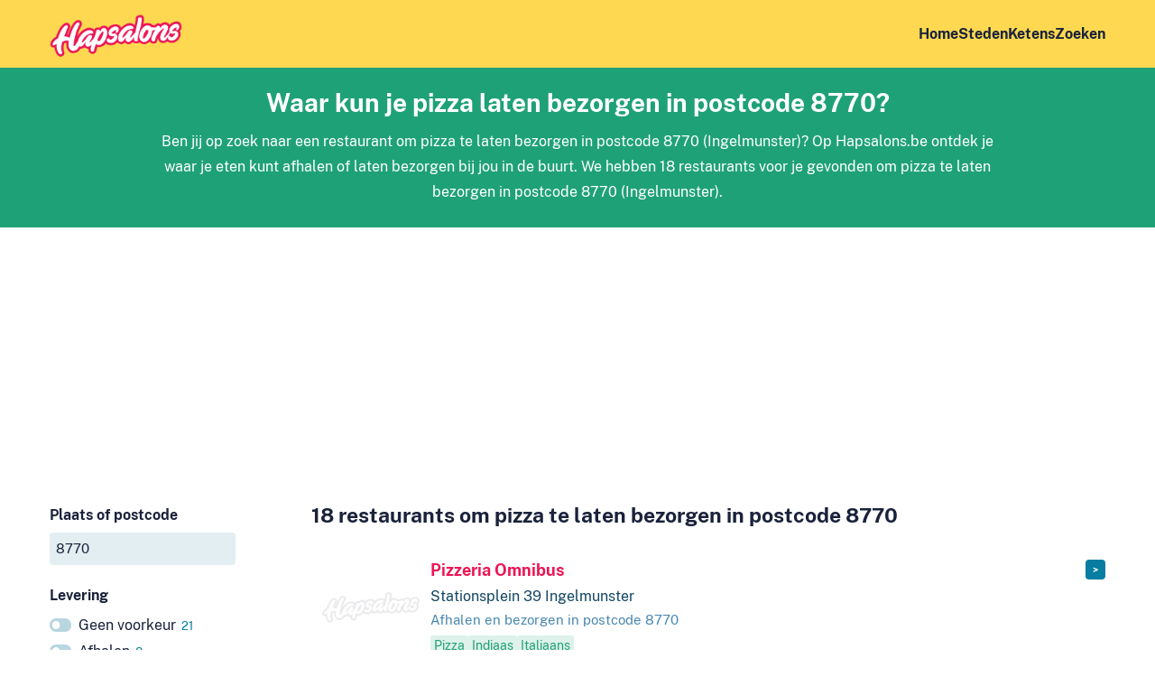

--- FILE ---
content_type: text/html; charset=UTF-8
request_url: https://www.hapsalons.be/postcode-8770/pizza/bezorgen
body_size: 6063
content:
<!DOCTYPE html>
<html lang="nl-BE">
<head>
    <meta charset="utf-8"/>        <meta name="viewport" content="width=device-width, initial-scale=1">
    <title>Pizza laten bezorgen in postcode 8770 – Hapsalons.be</title>
    <link href="/favicon.ico?1602752451" type="image/x-icon" rel="icon"/><link href="/favicon.ico?1602752451" type="image/x-icon" rel="shortcut icon"/>
    
	<link rel="stylesheet" href="/css/fonts2.css?1667998155"/>
	<link rel="stylesheet" href="/css/content2.css?1723556950"/>
	<link rel="stylesheet" href="/css/forms2.css?1667998155"/>
	<link rel="stylesheet" href="/css/base2.css?1670603596"/>
    
	<script src="https://ajax.googleapis.com/ajax/libs/jquery/3.5.1/jquery.min.js"></script>
	<script src="/js/main.js?1667998155"></script>

    <meta name="description" content="Waar kun je pizza laten bezorgen in postcode 8770? Vind alle restaurants om pizza te laten bezorgen in postcode 8770 (Ingelmunster)"/>    <link rel="stylesheet" href="/css/icons.css?1682425061"/>            <script type="application/ld+json">
        {
            "@context":"https://schema.org",
            "@type":"ItemList",
            "itemListElement":[
                                    {
                        "@type":"ListItem",
                        "position": 1,
                        "url":"https://www.hapsalons.be/ingelmunster/pizzeria-omnibus"
                    }
                    ,
                                    {
                        "@type":"ListItem",
                        "position": 2,
                        "url":"https://www.hapsalons.be/izegem/resto-snack-istanbul"
                    }
                    ,
                                    {
                        "@type":"ListItem",
                        "position": 3,
                        "url":"https://www.hapsalons.be/izegem/pizza-hut-delivery"
                    }
                    ,
                                    {
                        "@type":"ListItem",
                        "position": 4,
                        "url":"https://www.hapsalons.be/izegem/donatellos-pizza"
                    }
                    ,
                                    {
                        "@type":"ListItem",
                        "position": 5,
                        "url":"https://www.hapsalons.be/izegem/la-diferencia"
                    }
                    ,
                                    {
                        "@type":"ListItem",
                        "position": 6,
                        "url":"https://www.hapsalons.be/meulebeke/italian-delights"
                    }
                    ,
                                    {
                        "@type":"ListItem",
                        "position": 7,
                        "url":"https://www.hapsalons.be/meulebeke/ali-baba"
                    }
                    ,
                                    {
                        "@type":"ListItem",
                        "position": 8,
                        "url":"https://www.hapsalons.be/oostrozebeke/pizza-pitta-husrev"
                    }
                    ,
                                    {
                        "@type":"ListItem",
                        "position": 9,
                        "url":"https://www.hapsalons.be/kuurne/pizza-papa-paolos-2"
                    }
                    ,
                                    {
                        "@type":"ListItem",
                        "position": 10,
                        "url":"https://www.hapsalons.be/kuurne/ciona-pizzeria"
                    }
                    ,
                                    {
                        "@type":"ListItem",
                        "position": 11,
                        "url":"https://www.hapsalons.be/ardooie/pasta-pizza-dlice"
                    }
                    ,
                                    {
                        "@type":"ListItem",
                        "position": 12,
                        "url":"https://www.hapsalons.be/roeselare/olis-house"
                    }
                    ,
                                    {
                        "@type":"ListItem",
                        "position": 13,
                        "url":"https://www.hapsalons.be/roeselare/place-2-eat"
                    }
                    ,
                                    {
                        "@type":"ListItem",
                        "position": 14,
                        "url":"https://www.hapsalons.be/roeselare/pizza-italia"
                    }
                    ,
                                    {
                        "@type":"ListItem",
                        "position": 15,
                        "url":"https://www.hapsalons.be/aarsele/pizza-aversa"
                    }
                    ,
                                    {
                        "@type":"ListItem",
                        "position": 16,
                        "url":"https://www.hapsalons.be/waregem/pizza-royal"
                    }
                    ,
                                    {
                        "@type":"ListItem",
                        "position": 17,
                        "url":"https://www.hapsalons.be/moorslede/pitta-melita"
                    }
                    ,
                                    {
                        "@type":"ListItem",
                        "position": 18,
                        "url":"https://www.hapsalons.be/beveren-leie/pizza-service"
                    }
                                ]
          }
        </script>
        
        
                            <!-- Google tag (gtag.js) -->
            <script async src="https://www.googletagmanager.com/gtag/js?id=G-FKH7SB28GP"></script>
            <script>
              window.dataLayer = window.dataLayer || [];
              function gtag(){dataLayer.push(arguments);}
              gtag('js', new Date());

              gtag('config', 'G-FKH7SB28GP', {'anonymize_ip': true});
            </script>
                        <script data-ad-client="ca-pub-4163662985268074" async src="https://pagead2.googlesyndication.com/pagead/js/adsbygoogle.js"></script>
                <meta name="msvalidate.01" content="1DDBBE2E4D99270CF5162D2400DCA0AD" />
        <link rel="apple-touch-icon" sizes="180x180" href="/apple-touch-icon.png">
    <link rel="icon" type="image/png" sizes="32x32" href="/favicon-32x32.png">
    <link rel="icon" type="image/png" sizes="16x16" href="/favicon-16x16.png">
    <link rel="manifest" href="/site.webmanifest">
    <link rel="mask-icon" href="/safari-pinned-tab.svg" color="#ed1556">
    <meta name="msapplication-TileColor" content="#ffc40d">
    <meta name="theme-color" content="#fdd850">
</head>
<body>
        <header class="wrapper " id="top">
        <div class="wrapper">
            <nav class="container">
                <a class="logo" href="/">
                    <img src="/img/logo2.png?1603985159" alt="Hapsalons.be"/>                </a>
                <ul class="mainnav">
                    <li><a href="/">Home</a></li>
                    <li><a href="/steden">Steden</a></li>
                                                                <li><a href="/ketens">Ketens</a></li>
                                        <li><a href="/" class="with-icon find">Zoeken</a></li>
                </ul>
            </nav>
        </div>
            </header>
    <main class="main">
                    <div class="wrapper green center narrow">
    <div class="container">
                    <h1>Waar kun je pizza laten bezorgen in postcode 8770?</h1>
                <p>
            Ben jij op zoek naar een restaurant om pizza te laten bezorgen in postcode 8770 (Ingelmunster)?            Op Hapsalons.be ontdek je waar je eten kunt afhalen of laten bezorgen bij jou in de buurt.                            We hebben 18 restaurants voor je gevonden om pizza te laten bezorgen in postcode 8770 (Ingelmunster).                    </p>
    </div>
</div>
        

<div class="slot">
<script async src="https://pagead2.googlesyndication.com/pagead/js/adsbygoogle.js"></script>
<!-- Hapsalons.be: below header -->
<ins class="adsbygoogle"
     style="display:block"
     data-ad-client="ca-pub-4163662985268074"
     data-ad-slot="9036700462"
     data-ad-format="auto"
     data-full-width-responsive="true"></ins>
<script>
     (adsbygoogle = window.adsbygoogle || []).push({});
</script>
</div>

<form method="get" accept-charset="utf-8" action="/zoeken"><input type="hidden" name="from" value="/postcode-8770/pizza/bezorgen"/>    <div class="wrapper with_sidebar">
        <div class="container">
            <div class="sidebar">
                <button type="button" class="toggle-filters secondary with-icon icon-filter">Filters <span class="filter_count">3</span></button>
                <div class="filter city">
                    <div class="input with-pin text"><label for="q">Plaats of postcode</label><input type="text" name="q" placeholder="Plaats of postcode" size="20" id="q" value="8770"/></div>                </div>
                
                                    <div class="filter channel show_all">
                        <h3>Levering</h3>
                        <input type="hidden" name="channel" value="bezorgen"/>                                                <div class="option empty " data-slug="">
                                                        <a href="/postcode-8770/pizza">Geen voorkeur <span class="count">21</span></a>                        </div>
                                                                                                        <div class="option" data-slug="afhalen">
                                                                    <a href="/postcode-8770/pizza/afhalen">Afhalen <span class="count">8</span></a>                                                            </div>
                                                                                <div class="option selected" data-slug="bezorgen">
                                                                    <a href="/postcode-8770/pizza/bezorgen">Bezorgen <span class="count">18</span></a>                                                            </div>
                                            </div>
                                
                                    <div class="filter order show_all">
                        <h3>Hoe wil je bestellen?</h3>
                        <input type="hidden" name="order" value=""/>                                                <div class="option " data-slug="online">
                                                                                        <a href="/postcode-8770/pizza/bezorgen/bestel-online">Online bestellen <span class="count">14</span></a>                                                    </div>
                    </div>
                                
                                    <div class="filter category">
                        <h3>Wat wil je eten?</h3>
                        <input type="hidden" name="category" value="pizza"/>                                                    <div class="option empty " data-slug="">
                                                                <a href="/postcode-8770/bezorgen">Geen voorkeur <span class="count">46</span></a>                            </div>
                                                                                                        <div class="option default-hidden" data-slug="afrikaans">
                                                                    <span class="filter_unavailable">Afrikaans</span>
                                                            </div>
                                                                                <div class="option default-hidden" data-slug="broodjes">
                                                                    <a href="/postcode-8770/broodjes/bezorgen">Broodjes <span class="count">1</span></a>                                                            </div>
                                                                                <div class="option" data-slug="burgers">
                                                                    <a href="/postcode-8770/burgers/bezorgen">Burgers <span class="count">14</span></a>                                                            </div>
                                                                                <div class="option" data-slug="chinees">
                                                                    <a href="/postcode-8770/chinees/bezorgen">Chinees <span class="count">3</span></a>                                                            </div>
                                                                                <div class="option" data-slug="snackbar">
                                                                    <a href="/postcode-8770/frituur/bezorgen">Frituur <span class="count">19</span></a>                                                            </div>
                                                                                <div class="option default-hidden" data-slug="gebak">
                                                                    <span class="filter_unavailable">Gebak</span>
                                                            </div>
                                                                                <div class="option default-hidden" data-slug="grieks">
                                                                    <span class="filter_unavailable">Grieks</span>
                                                            </div>
                                                                                <div class="option default-hidden" data-slug="hollands">
                                                                    <span class="filter_unavailable">Hollands</span>
                                                            </div>
                                                                                <div class="option default-hidden" data-slug="ijssalon">
                                                                    <span class="filter_unavailable">IJs</span>
                                                            </div>
                                                                                <div class="option" data-slug="indiaas">
                                                                    <a href="/postcode-8770/indiaas/bezorgen">Indiaas <span class="count">2</span></a>                                                            </div>
                                                                                <div class="option default-hidden" data-slug="indonesisch">
                                                                    <span class="filter_unavailable">Indonesisch</span>
                                                            </div>
                                                                                <div class="option" data-slug="italiaans">
                                                                    <a href="/postcode-8770/italiaans/bezorgen">Italiaans <span class="count">18</span></a>                                                            </div>
                                                                                <div class="option" data-slug="japans">
                                                                    <a href="/postcode-8770/japans/bezorgen">Japans <span class="count">2</span></a>                                                            </div>
                                                                                <div class="option" data-slug="kip">
                                                                    <a href="/postcode-8770/kip/bezorgen">Kip <span class="count">7</span></a>                                                            </div>
                                                                                <div class="option default-hidden" data-slug="koffie">
                                                                    <span class="filter_unavailable">Koffie</span>
                                                            </div>
                                                                                <div class="option default-hidden" data-slug="mexicaans">
                                                                    <a href="/postcode-8770/mexicaans/bezorgen">Mexicaans <span class="count">1</span></a>                                                            </div>
                                                                                <div class="option default-hidden" data-slug="ontbijt">
                                                                    <span class="filter_unavailable">Ontbijt</span>
                                                            </div>
                                                                                <div class="option default-hidden" data-slug="pannenkoeken">
                                                                    <span class="filter_unavailable">Pannenkoeken</span>
                                                            </div>
                                                                                <div class="option selected" data-slug="pizza">
                                                                    <a href="/postcode-8770/pizza/bezorgen">Pizza <span class="count">18</span></a>                                                            </div>
                                                                                <div class="option" data-slug="poke-bowls">
                                                                    <a href="/postcode-8770/poke-bowls/bezorgen">Poke bowls <span class="count">2</span></a>                                                            </div>
                                                                                <div class="option" data-slug="shoarma-grillroom">
                                                                    <a href="/postcode-8770/shoarma-pita/bezorgen">Shoarma/pita <span class="count">13</span></a>                                                            </div>
                                                                                <div class="option" data-slug="spareribs">
                                                                    <a href="/postcode-8770/spareribs/bezorgen">Spareribs <span class="count">3</span></a>                                                            </div>
                                                                                <div class="option default-hidden" data-slug="surinaams">
                                                                    <span class="filter_unavailable">Surinaams</span>
                                                            </div>
                                                                                <div class="option default-hidden" data-slug="sushi">
                                                                    <a href="/postcode-8770/sushi/bezorgen">Sushi <span class="count">1</span></a>                                                            </div>
                                                                                <div class="option default-hidden" data-slug="tacos">
                                                                    <a href="/postcode-8770/tacos/bezorgen">Taco's <span class="count">1</span></a>                                                            </div>
                                                                                <div class="option default-hidden" data-slug="tapas">
                                                                    <a href="/postcode-8770/tapas/bezorgen">Tapas <span class="count">1</span></a>                                                            </div>
                                                                                <div class="option" data-slug="thais">
                                                                    <a href="/postcode-8770/thais/bezorgen">Thais <span class="count">3</span></a>                                                            </div>
                                                                                <div class="option" data-slug="turks">
                                                                    <a href="/postcode-8770/turks/bezorgen">Turks <span class="count">3</span></a>                                                            </div>
                                                                                <div class="option default-hidden" data-slug="vis">
                                                                    <span class="filter_unavailable">Vis</span>
                                                            </div>
                                                <a href="#" class="toggle_more">Toon alle gerechten</a>                    </div>
                                
                                    <div class="filter chain">
                        <h3>Keten</h3>
                        <input type="hidden" name="chain" value=""/>                                                                                                        <div class="option default-hidden" data-slug="antwerp-fried-chicken">
                                                                    <span class="filter_unavailable">Antwerp Fried Chicken</span>
                                                            </div>
                                                                                <div class="option default-hidden" data-slug="australian-ice-cream">
                                                                    <span class="filter_unavailable">Australian Ice Cream</span>
                                                            </div>
                                                                                                                                        <div class="option default-hidden" data-slug="bavet">
                                                                    <span class="filter_unavailable">Bavet</span>
                                                            </div>
                                                                                <div class="option default-hidden" data-slug="belchicken">
                                                                    <span class="filter_unavailable">Belchicken</span>
                                                            </div>
                                                                                                            <div class="option default-hidden" data-slug="bruno-foodcorner">
                                                                    <span class="filter_unavailable">Bruno Foodcorner</span>
                                                            </div>
                                                                                <div class="option default-hidden" data-slug="burger-king">
                                                                    <span class="filter_unavailable">Burger King</span>
                                                            </div>
                                                                                <div class="option default-hidden" data-slug="carrefour">
                                                                    <span class="filter_unavailable">Carrefour</span>
                                                            </div>
                                                                                <div class="option default-hidden" data-slug="chamas-tacos">
                                                                    <span class="filter_unavailable">Chamas Tacos</span>
                                                            </div>
                                                                                                            <div class="option default-hidden" data-slug="chifuri">
                                                                    <span class="filter_unavailable">Chifuri</span>
                                                            </div>
                                                                                <div class="option default-hidden" data-slug="chitir-chicken">
                                                                    <span class="filter_unavailable">Chitir Chicken</span>
                                                            </div>
                                                                                                            <div class="option" data-slug="dominos-pizza">
                                                                    <a href="/postcode-8770/keten-dominos-pizza">Domino's Pizza <span class="count">1</span></a>                                                            </div>
                                                                                <div class="option default-hidden" data-slug="dunkin">
                                                                    <span class="filter_unavailable">Dunkin</span>
                                                            </div>
                                                                                <div class="option default-hidden" data-slug="ellis">
                                                                    <span class="filter_unavailable">Ellis</span>
                                                            </div>
                                                                                <div class="option default-hidden" data-slug="exki">
                                                                    <span class="filter_unavailable">EXKi</span>
                                                            </div>
                                                                                                            <div class="option default-hidden" data-slug="hawaiian-poke-bowl">
                                                                    <span class="filter_unavailable">Hawaiian Poké Bowl</span>
                                                            </div>
                                                                                                            <div class="option" data-slug="incheon-korean-fried-chicken">
                                                                    <a href="/postcode-8770/keten-incheon-korean-fried-chicken">Incheon Korean Fried Chicken <span class="count">1</span></a>                                                            </div>
                                                                                <div class="option default-hidden" data-slug="jfk-burgers">
                                                                    <span class="filter_unavailable">JFK Burgers</span>
                                                            </div>
                                                                                                                                        <div class="option default-hidden" data-slug="kfc">
                                                                    <span class="filter_unavailable">KFC</span>
                                                            </div>
                                                                                                                                        <div class="option default-hidden" data-slug="le-pain-quotidien">
                                                                    <span class="filter_unavailable">Le Pain Quotidien</span>
                                                            </div>
                                                                                <div class="option default-hidden" data-slug="lunch-garden">
                                                                    <span class="filter_unavailable">Lunch Garden</span>
                                                            </div>
                                                                                                            <div class="option default-hidden" data-slug="mcdonalds">
                                                                    <span class="filter_unavailable">McDonald's</span>
                                                            </div>
                                                                                <div class="option default-hidden" data-slug="otacos">
                                                                    <span class="filter_unavailable">O'Tacos</span>
                                                            </div>
                                                                                <div class="option default-hidden" data-slug="pampam">
                                                                    <span class="filter_unavailable">PamPam</span>
                                                            </div>
                                                                                <div class="option default-hidden" data-slug="panos">
                                                                    <span class="filter_unavailable">Panos</span>
                                                            </div>
                                                                                <div class="option default-hidden" data-slug="pitza-service">
                                                                    <span class="filter_unavailable">Pitza Service</span>
                                                            </div>
                                                                                                            <div class="option" data-slug="pizza-hut">
                                                                    <a href="/postcode-8770/keten-pizza-hut">Pizza Hut <span class="count">1</span></a>                                                            </div>
                                                                                <div class="option" data-slug="pizza-italia">
                                                                    <a href="/postcode-8770/keten-pizza-italia">Pizza Italia <span class="count">1</span></a>                                                            </div>
                                                                                <div class="option default-hidden" data-slug="pizza-matic">
                                                                    <span class="filter_unavailable">Pizza-Matic</span>
                                                            </div>
                                                                                                                                                                    <div class="option default-hidden" data-slug="point-chaud">
                                                                    <span class="filter_unavailable">Point Chaud</span>
                                                            </div>
                                                                                                            <div class="option default-hidden" data-slug="poke-house">
                                                                    <span class="filter_unavailable">Poké House</span>
                                                            </div>
                                                                                <div class="option default-hidden" data-slug="quick">
                                                                    <span class="filter_unavailable">Quick</span>
                                                            </div>
                                                                                <div class="option default-hidden" data-slug="royal-donuts">
                                                                    <span class="filter_unavailable">Royal Donuts</span>
                                                            </div>
                                                                                <div class="option default-hidden" data-slug="starbucks">
                                                                    <span class="filter_unavailable">Starbucks</span>
                                                            </div>
                                                                                                                                                                    <div class="option default-hidden" data-slug="sushi-king">
                                                                    <span class="filter_unavailable">Sushi King</span>
                                                            </div>
                                                                                                            <div class="option default-hidden" data-slug="thai-cafe">
                                                                    <span class="filter_unavailable">Thai Café</span>
                                                            </div>
                                                                                <div class="option default-hidden" data-slug="the-foodmaker">
                                                                    <span class="filter_unavailable">Foodmaker</span>
                                                            </div>
                                                                                                            <div class="option default-hidden" data-slug="wasbar">
                                                                    <span class="filter_unavailable">Wasbar</span>
                                                            </div>
                                                                                <div class="option default-hidden" data-slug="youwok">
                                                                    <span class="filter_unavailable">YouWok</span>
                                                            </div>
                                                <a href="/ketens" class="toggle_more">Toon alle ketens</a>                    </div>
                                
                <button type="submit">Vind restaurants</button>            </div>
            <div class="content">
                                    <h2>18 restaurants om pizza te laten bezorgen in postcode 8770</h2>
                                        <ul class="results companies">
                                                    <li>
                                <div class="logo">
                                                                            <img src="/img/clogo_placeholder.png?1668006378" alt="Logo Hapsalons.be"/>                                                                    </div>
                                <div class="text">
                                    <div class="header">
                                        <h3><a href="/ingelmunster/pizzeria-omnibus">Pizzeria Omnibus</a></h3>
                                        <div class="buttons">
                                                                                        <a href="/ingelmunster/pizzeria-omnibus" class="button tiny secondary more" title="Meer info">&gt;</a>                                        </div>
                                    </div>
                                                                                                                        <p>Stationsplein 39 Ingelmunster</p>
                                                                                                                    
                                    <p class="info">                                        
                                                                                    Afhalen en bezorgen in postcode 8770                                                                                                                    </p>
                                                                            <div class="rating_cats">
                                                                                                                                        <ul class="cats">
                                                                                                            <li class="cat">Pizza</li>
                                                                                                                                                                    <li class="cat">Indiaas</li>
                                                                                                                                                                    <li class="cat">Italiaans</li>
                                                                                                                                                            </ul>
                                                                                    </div>
                                                                    </div>
                            </li>
                                                    <li>
                                <div class="logo">
                                                                            <img src="/images/150x150/CompanyImages/image/plogo_2_27066671921.png?1713948761" alt="Logo Resto Snack Istanbul"/>                                                                    </div>
                                <div class="text">
                                    <div class="header">
                                        <h3><a href="/izegem/resto-snack-istanbul">Resto Snack Istanbul</a></h3>
                                        <div class="buttons">
                                                                                            <a href="/izegem/resto-snack-istanbul/online-bestellen" class="button tiny" target="_blank" rel="nofollow" title="Online bestellen">Bestel online</a>                                                                                        <a href="/izegem/resto-snack-istanbul" class="button tiny secondary more" title="Meer info">&gt;</a>                                        </div>
                                    </div>
                                                                                                                        <p>Grote Markt 19 Izegem</p>
                                                                                                                    
                                    <p class="info">                                        
                                                                                    Bezorgt in postcode 8770                                                                                                                            &bull; 2,2 km                                                                            </p>
                                                                            <div class="rating_cats">
                                                                                                                                        <ul class="cats">
                                                                                                            <li class="cat">Shoarma/pita</li>
                                                                                                                                                                    <li class="cat">Turks</li>
                                                                                                                                                                    <li class="cat">Pizza</li>
                                                                                                                    <li>&mldr;</li>
                                                                                                            </ul>
                                                                                    </div>
                                                                    </div>
                            </li>
                                                    <li>
                                <div class="logo">
                                                                            <img src="/images/150x150/CompanyImages/image/plogo_2_27066670943.png?1713951395" alt="Logo Pizza Hut Delivery"/>                                                                    </div>
                                <div class="text">
                                    <div class="header">
                                        <h3><a href="/izegem/pizza-hut-delivery">Pizza Hut Delivery</a></h3>
                                        <div class="buttons">
                                                                                            <a href="/izegem/pizza-hut-delivery/online-bestellen" class="button tiny" target="_blank" rel="nofollow" title="Online bestellen">Bestel online</a>                                                                                        <a href="/izegem/pizza-hut-delivery" class="button tiny secondary more" title="Meer info">&gt;</a>                                        </div>
                                    </div>
                                                                                                                        <p>Meensesteenweg 2 Izegem</p>
                                                                                                                    
                                    <p class="info">                                        
                                                                                    Bezorgt in postcode 8770                                                                                                                            &bull; 2,8 km                                                                            </p>
                                                                            <div class="rating_cats">
                                                                                                                                        <ul class="cats">
                                                                                                            <li class="cat">Pizza</li>
                                                                                                                                                                    <li class="cat">Kip</li>
                                                                                                                                                            </ul>
                                                                                    </div>
                                                                    </div>
                            </li>
                                                    <li>
                                <div class="logo">
                                                                            <img src="/images/150x150/CompanyImages/image/plogo_2_27066672505.png?1713951399" alt="Logo Donatello&#039;s Pizza"/>                                                                    </div>
                                <div class="text">
                                    <div class="header">
                                        <h3><a href="/izegem/donatellos-pizza">Donatello&#039;s Pizza</a></h3>
                                        <div class="buttons">
                                                                                            <a href="/izegem/donatellos-pizza/online-bestellen" class="button tiny" target="_blank" rel="nofollow" title="Online bestellen">Bestel online</a>                                                                                        <a href="/izegem/donatellos-pizza" class="button tiny secondary more" title="Meer info">&gt;</a>                                        </div>
                                    </div>
                                                                                                                        <p>Roeselaarsestraat 226 Izegem</p>
                                                                                                                    
                                    <p class="info">                                        
                                                                                    Bezorgt in postcode 8770                                                                                                                            &bull; 3,2 km                                                                            </p>
                                                                            <div class="rating_cats">
                                                                                                                                        <ul class="cats">
                                                                                                            <li class="cat">Pizza</li>
                                                                                                                                                                    <li class="cat">Kip</li>
                                                                                                                                                                    <li class="cat">Burgers</li>
                                                                                                                                                            </ul>
                                                                                    </div>
                                                                    </div>
                            </li>
                                                    <li>
                                <div class="logo">
                                                                            <img src="/images/150x150/CompanyImages/image/plogo_2_28289259177.png?1713968043" alt="Logo La Diferencia"/>                                                                    </div>
                                <div class="text">
                                    <div class="header">
                                        <h3><a href="/izegem/la-diferencia">La Diferencia</a></h3>
                                        <div class="buttons">
                                                                                        <a href="/izegem/la-diferencia" class="button tiny secondary more" title="Meer info">&gt;</a>                                        </div>
                                    </div>
                                                                                                                        <p>Roeselaarsestraat 430 Izegem</p>
                                                                                                                    
                                    <p class="info">                                        
                                                                                    Bezorgt in postcode 8770                                                                                                                            &bull; 3,6 km                                                                            </p>
                                                                            <div class="rating_cats">
                                                                                                                                        <ul class="cats">
                                                                                                            <li class="cat">Pizza</li>
                                                                                                                                                                    <li class="cat">Italiaans</li>
                                                                                                                                                                    <li class="cat">Tapas</li>
                                                                                                                                                            </ul>
                                                                                    </div>
                                                                    </div>
                            </li>
                                                    <li>
                                <div class="logo">
                                                                            <img src="/images/150x150/CompanyImages/image/plogo_2_27066670859.png?1713948761" alt="Logo Italian Delights"/>                                                                    </div>
                                <div class="text">
                                    <div class="header">
                                        <h3><a href="/meulebeke/italian-delights">Italian Delights</a></h3>
                                        <div class="buttons">
                                                                                            <a href="/meulebeke/italian-delights/online-bestellen" class="button tiny" target="_blank" rel="nofollow" title="Online bestellen">Bestel online</a>                                                                                        <a href="/meulebeke/italian-delights" class="button tiny secondary more" title="Meer info">&gt;</a>                                        </div>
                                    </div>
                                                                                                                        <p>Oostrozebekestraat 8 Meulebeke</p>
                                                                                                                    
                                    <p class="info">                                        
                                                                                    Bezorgt in postcode 8770                                                                                                                            &bull; 4,2 km                                                                            </p>
                                                                            <div class="rating_cats">
                                                                                                                                        <ul class="cats">
                                                                                                            <li class="cat">Pizza</li>
                                                                                                                                                                    <li class="cat">Shoarma/pita</li>
                                                                                                                                                                    <li class="cat">Italiaans</li>
                                                                                                                                                            </ul>
                                                                                    </div>
                                                                    </div>
                            </li>
                                                    <li>
                                <div class="logo">
                                                                            <img src="/images/150x150/CompanyImages/image/plogo_2_35216471125.png?1713955018" alt="Logo Ali Baba"/>                                                                    </div>
                                <div class="text">
                                    <div class="header">
                                        <h3><a href="/meulebeke/ali-baba">Ali Baba</a></h3>
                                        <div class="buttons">
                                                                                        <a href="/meulebeke/ali-baba" class="button tiny secondary more" title="Meer info">&gt;</a>                                        </div>
                                    </div>
                                                                                                                        <p>Statiestraat 2 Meulebeke</p>
                                                                                                                    
                                    <p class="info">                                        
                                                                                    Bezorgt in postcode 8770                                                                                                                            &bull; 4,4 km                                                                            </p>
                                                                            <div class="rating_cats">
                                                                                                                                        <ul class="cats">
                                                                                                            <li class="cat">Pizza</li>
                                                                                                                                                                    <li class="cat">Frituur</li>
                                                                                                                                                                    <li class="cat">Shoarma/pita</li>
                                                                                                                    <li>&mldr;</li>
                                                                                                            </ul>
                                                                                    </div>
                                                                    </div>
                            </li>
                                                    <li>
                                <div class="logo">
                                                                            <img src="/images/150x150/CompanyImages/image/plogo_2_27066673489.png?1713955017" alt="Logo Pizza Husrev"/>                                                                    </div>
                                <div class="text">
                                    <div class="header">
                                        <h3><a href="/oostrozebeke/pizza-pitta-husrev">Pizza Husrev</a></h3>
                                        <div class="buttons">
                                                                                            <a href="/oostrozebeke/pizza-pitta-husrev/online-bestellen" class="button tiny" target="_blank" rel="nofollow" title="Online bestellen">Bestel online</a>                                                                                        <a href="/oostrozebeke/pizza-pitta-husrev" class="button tiny secondary more" title="Meer info">&gt;</a>                                        </div>
                                    </div>
                                                                                                                        <p>Hoogstraat 3 Oostrozebeke</p>
                                                                                                                    
                                    <p class="info">                                        
                                                                                    Bezorgt in postcode 8770                                                                                                                            &bull; 5,6 km                                                                            </p>
                                                                            <div class="rating_cats">
                                                                                                                                        <ul class="cats">
                                                                                                            <li class="cat">Pizza</li>
                                                                                                                                                                    <li class="cat">Frituur</li>
                                                                                                                                                                    <li class="cat">Italiaans</li>
                                                                                                                                                            </ul>
                                                                                    </div>
                                                                    </div>
                            </li>
                                                    <li>
                                <div class="logo">
                                                                            <img src="/images/150x150/CompanyImages/image/plogo_2_34648490933.png?1713995034" alt="Logo Pizza Papa Paolo&#039;s Kuurne"/>                                                                    </div>
                                <div class="text">
                                    <div class="header">
                                        <h3><a href="/kuurne/pizza-papa-paolos-2">Pizza Papa Paolo&#039;s Kuurne</a></h3>
                                        <div class="buttons">
                                                                                            <a href="/kuurne/pizza-papa-paolos-2/online-bestellen" class="button tiny" target="_blank" rel="nofollow" title="Online bestellen">Bestel online</a>                                                                                        <a href="/kuurne/pizza-papa-paolos-2" class="button tiny secondary more" title="Meer info">&gt;</a>                                        </div>
                                    </div>
                                                                                                                        <p>Kerkstraat 40 Kuurne</p>
                                                                                                                    
                                    <p class="info">                                        
                                                                                    Bezorgt in postcode 8770                                                                                                                            &bull; 7 km                                                                            </p>
                                                                            <div class="rating_cats">
                                                                                                                                        <ul class="cats">
                                                                                                            <li class="cat">Pizza</li>
                                                                                                                                                                    <li class="cat">Italiaans</li>
                                                                                                                                                            </ul>
                                                                                    </div>
                                                                    </div>
                            </li>
                                                    <li>
                                <div class="logo">
                                                                            <img src="/images/150x150/CompanyImages/image/plogo_2_27066674483.png?1713955601" alt="Logo Ciona Pizzeria"/>                                                                    </div>
                                <div class="text">
                                    <div class="header">
                                        <h3><a href="/kuurne/ciona-pizzeria">Ciona Pizzeria</a></h3>
                                        <div class="buttons">
                                                                                            <a href="/kuurne/ciona-pizzeria/online-bestellen" class="button tiny" target="_blank" rel="nofollow" title="Online bestellen">Bestel online</a>                                                                                        <a href="/kuurne/ciona-pizzeria" class="button tiny secondary more" title="Meer info">&gt;</a>                                        </div>
                                    </div>
                                                                                                                        <p>Twaalfde-Liniestraat 39 Kuurne</p>
                                                                                                                    
                                    <p class="info">                                        
                                                                                    Bezorgt in postcode 8770                                                                                                                            &bull; 7,2 km                                                                            </p>
                                                                            <div class="rating_cats">
                                                                                                                                        <ul class="cats">
                                                                                                            <li class="cat">Pizza</li>
                                                                                                                                                                    <li class="cat">Chinees</li>
                                                                                                                                                                    <li class="cat">Mexicaans</li>
                                                                                                                    <li>&mldr;</li>
                                                                                                            </ul>
                                                                                    </div>
                                                                    </div>
                            </li>
                                                    <li>
                                <div class="logo">
                                                                            <img src="/images/150x150/CompanyImages/image/plogo_2_27066672985.png?1713951388" alt="Logo Pasta Pizza Délice"/>                                                                    </div>
                                <div class="text">
                                    <div class="header">
                                        <h3><a href="/ardooie/pasta-pizza-dlice">Pasta Pizza Délice</a></h3>
                                        <div class="buttons">
                                                                                        <a href="/ardooie/pasta-pizza-dlice" class="button tiny secondary more" title="Meer info">&gt;</a>                                        </div>
                                    </div>
                                                                                                                        <p>Marktplein 20 Ardooie</p>
                                                                                                                    
                                    <p class="info">                                        
                                                                                    Bezorgt in postcode 8770                                                                                                                            &bull; 7,2 km                                                                            </p>
                                                                            <div class="rating_cats">
                                                                                                                                        <ul class="cats">
                                                                                                            <li class="cat">Pizza</li>
                                                                                                                                                                    <li class="cat">Italiaans</li>
                                                                                                                                                                    <li class="cat">Kip</li>
                                                                                                                                                            </ul>
                                                                                    </div>
                                                                    </div>
                            </li>
                                                    <li>
                                <div class="logo">
                                                                            <img src="/images/150x150/CompanyImages/image/plogo_2_34258552475.png?1713949348" alt="Logo Oli&#039;s House"/>                                                                    </div>
                                <div class="text">
                                    <div class="header">
                                        <h3><a href="/roeselare/olis-house">Oli&#039;s House</a></h3>
                                        <div class="buttons">
                                                                                            <a href="/roeselare/olis-house/online-bestellen" class="button tiny" target="_blank" rel="nofollow" title="Online bestellen">Bestel online</a>                                                                                        <a href="/roeselare/olis-house" class="button tiny secondary more" title="Meer info">&gt;</a>                                        </div>
                                    </div>
                                                                                                                        <p>Hoogstraat 188 Roeselare</p>
                                                                                                                    
                                    <p class="info">                                        
                                                                                    Bezorgt in postcode 8770                                                                                                                            &bull; 7,4 km                                                                            </p>
                                                                            <div class="rating_cats">
                                                                                                                                        <ul class="cats">
                                                                                                            <li class="cat">Pizza</li>
                                                                                                                                                                    <li class="cat">Spareribs</li>
                                                                                                                                                                    <li class="cat">Burgers</li>
                                                                                                                                                            </ul>
                                                                                    </div>
                                                                    </div>
                            </li>
                                                    <li>
                                <div class="logo">
                                                                            <img src="/images/150x150/CompanyImages/image/plogo_2_30468820177.png?1713948415" alt="Logo Place 2 Eat"/>                                                                    </div>
                                <div class="text">
                                    <div class="header">
                                        <h3><a href="/roeselare/place-2-eat">Place 2 Eat</a></h3>
                                        <div class="buttons">
                                                                                        <a href="/roeselare/place-2-eat" class="button tiny secondary more" title="Meer info">&gt;</a>                                        </div>
                                    </div>
                                                                                                                        <p>Stationsplein 6 Roeselare</p>
                                                                                                                    
                                    <p class="info">                                        
                                                                                    Bezorgt in postcode 8770                                                                                                                            &bull; 8,6 km                                                                            </p>
                                                                            <div class="rating_cats">
                                                                                                                                        <ul class="cats">
                                                                                                            <li class="cat">Pizza</li>
                                                                                                                                                                    <li class="cat">Frituur</li>
                                                                                                                                                                    <li class="cat">Shoarma/pita</li>
                                                                                                                    <li>&mldr;</li>
                                                                                                            </ul>
                                                                                    </div>
                                                                    </div>
                            </li>
                                                    <li>
                                <div class="logo">
                                                                            <img src="/images/150x150/CompanyImages/image/plogo_2_27066672239.png?1713951660" alt="Logo Pizza Italia"/>                                                                    </div>
                                <div class="text">
                                    <div class="header">
                                        <h3><a href="/roeselare/pizza-italia">Pizza Italia</a></h3>
                                        <div class="buttons">
                                                                                            <a href="/roeselare/pizza-italia/online-bestellen" class="button tiny" target="_blank" rel="nofollow" title="Online bestellen">Bestel online</a>                                                                                        <a href="/roeselare/pizza-italia" class="button tiny secondary more" title="Meer info">&gt;</a>                                        </div>
                                    </div>
                                                                                                                        <p>Rijselstraat 47 Roeselare</p>
                                                                                                                    
                                    <p class="info">                                        
                                                                                    Bezorgt in postcode 8770                                                                                                                            &bull; 8,6 km                                                                            </p>
                                                                            <div class="rating_cats">
                                                                                                                                        <ul class="cats">
                                                                                                            <li class="cat">Pizza</li>
                                                                                                                                                                    <li class="cat">Italiaans</li>
                                                                                                                                                            </ul>
                                                                                    </div>
                                                                    </div>
                            </li>
                                                    <li>
                                <div class="logo">
                                                                            <img src="/images/150x150/CompanyImages/image/plogo_2_27066671259.png?1713960767" alt="Logo Pizza Aversa"/>                                                                    </div>
                                <div class="text">
                                    <div class="header">
                                        <h3><a href="/aarsele/pizza-aversa">Pizza Aversa</a></h3>
                                        <div class="buttons">
                                                                                            <a href="/aarsele/pizza-aversa/online-bestellen" class="button tiny" target="_blank" rel="nofollow" title="Online bestellen">Bestel online</a>                                                                                        <a href="/aarsele/pizza-aversa" class="button tiny secondary more" title="Meer info">&gt;</a>                                        </div>
                                    </div>
                                                                                                                        <p>Ieperstraat 10 Tielt</p>
                                                                                                                    
                                    <p class="info">                                        
                                                                                    Bezorgt in postcode 8770                                                                                                                            &bull; 10 km                                                                            </p>
                                                                            <div class="rating_cats">
                                                                                                                                        <ul class="cats">
                                                                                                            <li class="cat">Pizza</li>
                                                                                                                                                                    <li class="cat">Italiaans</li>
                                                                                                                                                            </ul>
                                                                                    </div>
                                                                    </div>
                            </li>
                                                    <li>
                                <div class="logo">
                                                                            <img src="/images/150x150/CompanyImages/image/plogo_2_28601554321.png?1713948232" alt="Logo Pizza Royal"/>                                                                    </div>
                                <div class="text">
                                    <div class="header">
                                        <h3><a href="/waregem/pizza-royal">Pizza Royal</a></h3>
                                        <div class="buttons">
                                                                                        <a href="/waregem/pizza-royal" class="button tiny secondary more" title="Meer info">&gt;</a>                                        </div>
                                    </div>
                                                                                                                        <p>Stationsstraat 171 Waregem</p>
                                                                                                                    
                                    <p class="info">                                        
                                                                                    Bezorgt in postcode 8770                                                                                                                            &bull; 11,8 km                                                                            </p>
                                                                            <div class="rating_cats">
                                                                                                                                        <ul class="cats">
                                                                                                            <li class="cat">Pizza</li>
                                                                                                                                                                    <li class="cat">Frituur</li>
                                                                                                                                                                    <li class="cat">Shoarma/pita</li>
                                                                                                                    <li>&mldr;</li>
                                                                                                            </ul>
                                                                                    </div>
                                                                    </div>
                            </li>
                                                    <li>
                                <div class="logo">
                                                                            <img src="/images/150x150/CompanyImages/image/plogo_2_31264483379.png?1713949363" alt="Logo Pizza Melita"/>                                                                    </div>
                                <div class="text">
                                    <div class="header">
                                        <h3><a href="/moorslede/pitta-melita">Pizza Melita</a></h3>
                                        <div class="buttons">
                                                                                            <a href="/moorslede/pitta-melita/online-bestellen" class="button tiny" target="_blank" rel="nofollow" title="Online bestellen">Bestel online</a>                                                                                        <a href="/moorslede/pitta-melita" class="button tiny secondary more" title="Meer info">&gt;</a>                                        </div>
                                    </div>
                                                                                                                        <p>Dadizeelsestraat 29 Moorslede</p>
                                                                                                                    
                                    <p class="info">                                        
                                                                                    Bezorgt in postcode 8770                                                                                                                            &bull; 12,6 km                                                                            </p>
                                                                            <div class="rating_cats">
                                                                                                                                        <ul class="cats">
                                                                                                            <li class="cat">Frituur</li>
                                                                                                                                                                    <li class="cat">Shoarma/pita</li>
                                                                                                                                                                    <li class="cat">Turks</li>
                                                                                                                    <li>&mldr;</li>
                                                                                                            </ul>
                                                                                    </div>
                                                                    </div>
                            </li>
                                                    <li>
                                <div class="logo">
                                                                            <img src="/images/150x150/CompanyImages/image/plogo_2_27066671069.png?1713949516" alt="Logo Pizza Service"/>                                                                    </div>
                                <div class="text">
                                    <div class="header">
                                        <h3><a href="/beveren-leie/pizza-service">Pizza Service</a></h3>
                                        <div class="buttons">
                                                                                        <a href="/beveren-leie/pizza-service" class="button tiny secondary more" title="Meer info">&gt;</a>                                        </div>
                                    </div>
                                                                                                                        <p>Helstraat 1A Spiere-Helkijn</p>
                                                                                                                    
                                    <p class="info">                                        
                                                                                    Bezorgt in postcode 8770                                                                                                                            &bull; 21,8 km                                                                            </p>
                                                                            <div class="rating_cats">
                                                                                                                                        <ul class="cats">
                                                                                                            <li class="cat">Pizza</li>
                                                                                                                                                                    <li class="cat">Italiaans</li>
                                                                                                                                                            </ul>
                                                                                    </div>
                                                                    </div>
                            </li>
                                            </ul>
                    
                            </div>
        </div>
    </div>
</form>    </main>
    <footer id="bottom">
        <div class="container cities">
            <ul>
                <li class="with-flag flag-nl"><a href="https://www.hapsalons.nl/" title="Eten afhalen en bezorgen in Nederland">Nederland</a></li>
                <li class="with-flag flag-be"><a href="https://www.hapsalons.be/" title="Eten afhalen en bezorgen in Vlaanderen en Brussel">België (Vlaams)</a></li>
                <li class="with-flag flag-be"><a href="https://www.foodzilla.be/" title="Eten afhalen en bezorgen in Wallonië en Brussel">België (Franstalig)</a></li>
                <li class="with-flag flag-lu"><a href="https://www.foodzilla.lu/" title="Eten afhalen en bezorgen in Luxemburg">Luxemburg</a></li>
            </ul>
            <ul>
                                    <li><a href="/aalst" title="Eten afhalen en bezorgen in Aalst">Aalst</a></li>
                                    <li><a href="/anderlecht" title="Eten afhalen en bezorgen in Anderlecht">Anderlecht</a></li>
                                    <li><a href="/antwerpen" title="Eten afhalen en bezorgen in Antwerpen">Antwerpen</a></li>
                                    <li><a href="/berchem" title="Eten afhalen en bezorgen in Berchem">Berchem</a></li>
                                    <li><a href="/borgerhout" title="Eten afhalen en bezorgen in Borgerhout">Borgerhout</a></li>
                                    <li><a href="/brugge" title="Eten afhalen en bezorgen in Brugge">Brugge</a></li>
                                    <li><a href="/brussel" title="Eten afhalen en bezorgen in Brussel">Brussel</a></li>
                                    <li><a href="/deurne" title="Eten afhalen en bezorgen in Deurne">Deurne</a></li>
                                    <li><a href="/elsene" title="Eten afhalen en bezorgen in Elsene">Elsene</a></li>
                                    <li><a href="/etterbeek" title="Eten afhalen en bezorgen in Etterbeek">Etterbeek</a></li>
                                    <li><a href="/genk" title="Eten afhalen en bezorgen in Genk">Genk</a></li>
                                    <li><a href="/gent" title="Eten afhalen en bezorgen in Gent">Gent</a></li>
                                    <li><a href="/hasselt" title="Eten afhalen en bezorgen in Hasselt">Hasselt</a></li>
                                    <li><a href="/kortrijk" title="Eten afhalen en bezorgen in Kortrijk">Kortrijk</a></li>
                                    <li><a href="/laken" title="Eten afhalen en bezorgen in Laken">Laken</a></li>
                                    <li><a href="/leuven" title="Eten afhalen en bezorgen in Leuven">Leuven</a></li>
                                    <li><a href="/mechelen" title="Eten afhalen en bezorgen in Mechelen">Mechelen</a></li>
                                    <li><a href="/oostende" title="Eten afhalen en bezorgen in Oostende">Oostende</a></li>
                                    <li><a href="/schaarbeek" title="Eten afhalen en bezorgen in Schaarbeek">Schaarbeek</a></li>
                                    <li><a href="/sint-gillis" title="Eten afhalen en bezorgen in Sint-Gillis">Sint-Gillis</a></li>
                                    <li><a href="/sint-jans-molenbeek" title="Eten afhalen en bezorgen in Sint-Jans-Molenbeek">Sint-Jans-Molenbeek</a></li>
                                    <li><a href="/sint-joost-ten-node" title="Eten afhalen en bezorgen in Sint-Joost-ten-Node">Sint-Joost-ten-Node</a></li>
                                    <li><a href="/sint-niklaas" title="Eten afhalen en bezorgen in Sint-Niklaas">Sint-Niklaas</a></li>
                                    <li><a href="/ukkel" title="Eten afhalen en bezorgen in Ukkel">Ukkel</a></li>
                                <li><a href="/steden">Meer steden</a></li>
            </ul>
        </div>
        <div class="container disclaimer">
            <ul>
                <li>&copy; 2007-2026</li>
                <li><a href="/">Hapsalons.be</a> is een website van <a href="https://www.waaks.nl" target="_blank">Waaks</a></li>
                <li><a href="/privacy">Privacy en cookies</a></li>
                <li><a href="/restaurant-aanmelden">Restaurant aanmelden</a></li>
                <li><a href="/over">Over Hapsalons.be</a></li>
                            </ul>
            <a href="#top" class="logo"><img src="/img/logo2.png?1603985159" alt="Hapsalons.be"/></a>
        </div>
    </footer>
    </body>
</html>

--- FILE ---
content_type: text/html; charset=utf-8
request_url: https://www.google.com/recaptcha/api2/aframe
body_size: 268
content:
<!DOCTYPE HTML><html><head><meta http-equiv="content-type" content="text/html; charset=UTF-8"></head><body><script nonce="8gzRqo7zlvV7xSYZ_qM24w">/** Anti-fraud and anti-abuse applications only. See google.com/recaptcha */ try{var clients={'sodar':'https://pagead2.googlesyndication.com/pagead/sodar?'};window.addEventListener("message",function(a){try{if(a.source===window.parent){var b=JSON.parse(a.data);var c=clients[b['id']];if(c){var d=document.createElement('img');d.src=c+b['params']+'&rc='+(localStorage.getItem("rc::a")?sessionStorage.getItem("rc::b"):"");window.document.body.appendChild(d);sessionStorage.setItem("rc::e",parseInt(sessionStorage.getItem("rc::e")||0)+1);localStorage.setItem("rc::h",'1769117338887');}}}catch(b){}});window.parent.postMessage("_grecaptcha_ready", "*");}catch(b){}</script></body></html>